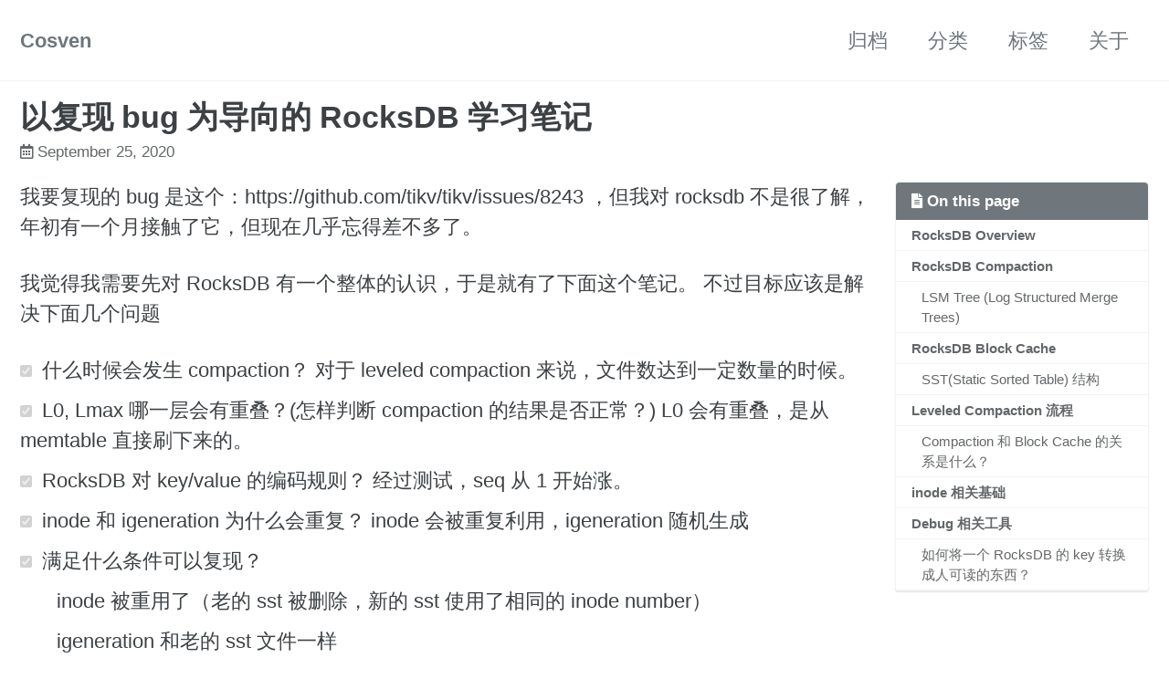

--- FILE ---
content_type: text/html; charset=utf-8
request_url: https://cosven.me/blogs/10007
body_size: 6465
content:
<!doctype html>
<!--
  Minimal Mistakes Jekyll Theme 4.24.0 by Michael Rose
  Copyright 2013-2020 Michael Rose - mademistakes.com | @mmistakes
  Free for personal and commercial use under the MIT license
  https://github.com/mmistakes/minimal-mistakes/blob/master/LICENSE
-->
<html lang="en" class="no-js">
  <head>
    <meta charset="utf-8">

<!-- begin _includes/seo.html --><title>以复现 bug 为导向的 RocksDB 学习笔记 - Cosven</title>
<meta name="description" content="我要复现的 bug 是这个：https://github.com/tikv/tikv/issues/8243 ，但我对 rocksdb 不是很了解，年初有一个月接触了它，但现在几乎忘得差不多了。">


  <meta name="author" content="cosven">
  
  <meta property="article:author" content="cosven">
  


<meta property="og:type" content="article">
<meta property="og:locale" content="en_US">
<meta property="og:site_name" content="Cosven">
<meta property="og:title" content="以复现 bug 为导向的 RocksDB 学习笔记">
<meta property="og:url" content="http://cosven.me/blogs/10007">


  <meta property="og:description" content="我要复现的 bug 是这个：https://github.com/tikv/tikv/issues/8243 ，但我对 rocksdb 不是很了解，年初有一个月接触了它，但现在几乎忘得差不多了。">







  <meta property="article:published_time" content="2020-09-25T02:00:00+00:00">






<link rel="canonical" href="http://cosven.me/blogs/10007">




<script type="application/ld+json">
  {
    "@context": "https://schema.org",
    
      "@type": "Person",
      "name": null,
      "url": "http://cosven.me/"
    
  }
</script>







<!-- end _includes/seo.html -->



  <link href="/feed.xml" type="application/atom+xml" rel="alternate" title="Cosven Feed">


<!-- https://t.co/dKP3o1e -->
<meta name="viewport" content="width=device-width, initial-scale=1.0">

<script>
  document.documentElement.className = document.documentElement.className.replace(/\bno-js\b/g, '') + ' js ';
</script>

<!-- For all browsers -->
<link rel="stylesheet" href="/assets/css/main.css">
<link rel="preload" href="https://cdn.jsdelivr.net/npm/@fortawesome/fontawesome-free@5/css/all.min.css" as="style" onload="this.onload=null;this.rel='stylesheet'">
<noscript><link rel="stylesheet" href="https://cdn.jsdelivr.net/npm/@fortawesome/fontawesome-free@5/css/all.min.css"></noscript>



    <!-- start custom head snippets -->

<!-- insert favicons. use https://realfavicongenerator.net/ -->

<!-- end custom head snippets -->

  </head>

  <body class="layout--single">
    <nav class="skip-links">
  <ul>
    <li><a href="#site-nav" class="screen-reader-shortcut">Skip to primary navigation</a></li>
    <li><a href="#main" class="screen-reader-shortcut">Skip to content</a></li>
    <li><a href="#footer" class="screen-reader-shortcut">Skip to footer</a></li>
  </ul>
</nav>

    <!--[if lt IE 9]>
<div class="notice--danger align-center" style="margin: 0;">You are using an <strong>outdated</strong> browser. Please <a href="https://browsehappy.com/">upgrade your browser</a> to improve your experience.</div>
<![endif]-->

    

<div class="masthead">
  <div class="masthead__inner-wrap">
    <div class="masthead__menu">
      <nav id="site-nav" class="greedy-nav">
        
        <a class="site-title" href="/">
          Cosven
          
        </a>
        <ul class="visible-links"><li class="masthead__menu-item">
              <a href="/archive">归档</a>
            </li><li class="masthead__menu-item">
              <a href="/categories">分类</a>
            </li><li class="masthead__menu-item">
              <a href="/tags">标签</a>
            </li><li class="masthead__menu-item">
              <a href="/about">关于</a>
            </li></ul>
        
        <button class="greedy-nav__toggle hidden" type="button">
          <span class="visually-hidden">Toggle menu</span>
          <div class="navicon"></div>
        </button>
        <ul class="hidden-links hidden"></ul>
      </nav>
    </div>
  </div>
</div>


    <div class="initial-content">
      



<div id="main" role="main">
  


  <article class="page" itemscope itemtype="https://schema.org/CreativeWork">
    <meta itemprop="headline" content="以复现 bug 为导向的 RocksDB 学习笔记">
    <meta itemprop="description" content="我要复现的 bug 是这个：https://github.com/tikv/tikv/issues/8243 ，但我对 rocksdb不是很了解，年初有一个月接触了它，但现在几乎忘得差不多了。">
    <meta itemprop="datePublished" content="2020-09-25T02:00:00+00:00">
    

    <div class="page__inner-wrap">
      
        <header>
          <h1 id="page-title" class="page__title" itemprop="headline">以复现 bug 为导向的 RocksDB 学习笔记
</h1>
          

  <p class="page__meta">
    
      
      <span class="page__meta-date">
        <i class="far fa-calendar-alt" aria-hidden="true"></i>
        
        <time datetime="2020-09-25T02:00:00+00:00">September 25, 2020</time>
      </span>
    

    

    
  </p>


        </header>
      

      <section class="page__content" itemprop="text">
        
          <aside class="sidebar__right sticky">
            <nav class="toc">
              <header><h4 class="nav__title"><i class="fas fa-file-alt"></i> On this page</h4></header>
              <ul class="toc__menu"><li><a href="#rocksdb-overview">RocksDB Overview</a></li><li><a href="#rocksdb-compaction">RocksDB Compaction</a><ul><li><a href="#lsm-tree-log-structured-merge-trees">LSM Tree (Log Structured Merge Trees)</a></li></ul></li><li><a href="#rocksdb-block-cache">RocksDB Block Cache</a><ul><li><a href="#sststatic-sorted-table-结构">SST(Static Sorted Table) 结构</a></li></ul></li><li><a href="#leveled-compaction-流程">Leveled Compaction 流程</a><ul><li><a href="#compaction-和-block-cache-的关系是什么">Compaction 和 Block Cache 的关系是什么？</a></li></ul></li><li><a href="#inode-相关基础">inode 相关基础</a></li><li><a href="#debug-相关工具">Debug 相关工具</a><ul><li><a href="#如何将一个-rocksdb-的-key-转换成人可读的东西">如何将一个 RocksDB 的 key 转换成人可读的东西？</a></li></ul></li></ul>

            </nav>
          </aside>
        
        <p>我要复现的 bug 是这个：https://github.com/tikv/tikv/issues/8243 ，但我对 rocksdb
不是很了解，年初有一个月接触了它，但现在几乎忘得差不多了。</p>

<p>我觉得我需要先对 RocksDB 有一个整体的认识，于是就有了下面这个笔记。
不过目标应该是解决下面几个问题</p>

<ul class="task-list">
  <li class="task-list-item"><input type="checkbox" class="task-list-item-checkbox" disabled="disabled" checked="checked" />什么时候会发生 compaction？
  对于 leveled compaction 来说，文件数达到一定数量的时候。</li>
  <li class="task-list-item"><input type="checkbox" class="task-list-item-checkbox" disabled="disabled" checked="checked" />L0, Lmax 哪一层会有重叠？(怎样判断 compaction 的结果是否正常？)
  L0 会有重叠，是从 memtable 直接刷下来的。</li>
  <li class="task-list-item"><input type="checkbox" class="task-list-item-checkbox" disabled="disabled" checked="checked" />RocksDB 对 key/value 的编码规则？
  经过测试，seq 从 1 开始涨。</li>
  <li class="task-list-item"><input type="checkbox" class="task-list-item-checkbox" disabled="disabled" checked="checked" />inode 和 igeneration 为什么会重复？
  inode 会被重复利用，igeneration 随机生成</li>
  <li class="task-list-item"><input type="checkbox" class="task-list-item-checkbox" disabled="disabled" checked="checked" />满足什么条件可以复现？
    <ol>
      <li>inode 被重用了（老的 sst 被删除，新的 sst 使用了相同的 inode number）</li>
      <li>igeneration 和老的 sst 文件一样</li>
      <li>新的 sst 被 compaction 了</li>
    </ol>
  </li>
  <li class="task-list-item"><input type="checkbox" class="task-list-item-checkbox" disabled="disabled" checked="checked" />提升复现概率的办法 -&gt; 有理论，但实践困难</li>
</ul>

<h2 id="rocksdb-overview">RocksDB Overview</h2>

<p>https://github.com/facebook/rocksdb/wiki/RocksDB-Basics</p>

<p>注：这个文档的分块可能是一个值得学习的地方。</p>

<p><strong>RocksDB 的概念</strong></p>

<ul>
  <li>RocksDB 会适配各种存储介质，一开始是专注在 fast storage（特别是 flash storage）。</li>
  <li>它是一个 library</li>
  <li>支持 point lookups，range scan，ACID</li>
</ul>

<p><strong>RocksDB 起源</strong>：从 leveldb 和 hbase 中借鉴了代码和思想。</p>

<p><strong>RocksDB 设计目标</strong></p>

<ol>
  <li>
    <p>Performance</p>

    <ul>
      <li>high random-read workloads</li>
      <li>high update workloads</li>
      <li>combination of both</li>
      <li>可以通过参数来调教，以适配某种 workload</li>
    </ul>
  </li>
  <li>
    <p>产品生态</p>

    <ul>
      <li>内置部署和调试工具</li>
    </ul>
  </li>
  <li>
    <p>向后兼容</p>
  </li>
</ol>

<p><strong>RocksDB 架构</strong></p>

<p>常见接口：<code class="language-plaintext highlighter-rouge">Get(key)</code>, <code class="language-plaintext highlighter-rouge">NewIterator()</code>, <code class="language-plaintext highlighter-rouge">Put(key, val)</code>, <code class="language-plaintext highlighter-rouge">Delete(key)</code>, and
<code class="language-plaintext highlighter-rouge">SingleDelete(key)</code>。</p>

<p>基本数据结构：memtable，sstfile，logfile</p>

<p><strong>RocksDB 特性</strong></p>

<ul>
  <li>Column Families</li>
  <li>Updates：它会自动新建、或覆盖-删除老kv</li>
  <li>Gets, Iterators 和 Snapshots</li>
  <li>Transaction</li>
  <li>Prefix Iterators：使用布隆过滤器</li>
  <li>Persistence：WAL</li>
  <li>Data Checksuming：为每个 SST file block 计算 checksum</li>
  <li>Multi-Threaded Compactions</li>
  <li>Compaction Styles</li>
  <li>Metadata Storage</li>
  <li>Avoiding Stalls</li>
  <li>Compaction Filter</li>
  <li>ReadOnly Mode</li>
  <li>Database Debug Logs</li>
  <li>Data Compression</li>
  <li>Full Backups and Replication</li>
  <li>Support for Multiple Embedded Databases in the same process： partition/shard</li>
  <li>Block Cache – Compressed and Uncompressed Data</li>
  <li>Table Cache</li>
  <li>I/O Control</li>
  <li>Stackable DB: 接口层面</li>
  <li>Memtables</li>
  <li>Merge Operator</li>
</ul>

<p><strong>RocksDB 工具</strong></p>

<p>sst_dump/ldb</p>

<p><strong>RocksDB 测试</strong></p>

<p>单测 + db_stress</p>

<p><strong>RocksDB 性能</strong></p>

<p>db_bench</p>

<h2 id="rocksdb-compaction">RocksDB Compaction</h2>

<p>https://github.com/facebook/rocksdb/wiki/Compaction</p>

<p>RocksDB 有几种 compaction 方式，各个算法主要是在权衡 读、写和空间放大。
TiKV 使用的是 level compaction。</p>

<p>看这个之前好像得先复习一下 LSM Tree。</p>

<h3 id="lsm-tree-log-structured-merge-trees">LSM Tree (Log Structured Merge Trees)</h3>

<p><a href="https://www.zhihu.com/question/19887265/answer/78839142">LSM 算法的原理是什么？ - wuxinliulei的回答 - 知乎</a></p>

<p><strong>Levelled Compaction</strong>：每层维护指定的文件个数，第一层 key 会有重叠，其它层都不重叠。</p>

<h2 id="rocksdb-block-cache">RocksDB Block Cache</h2>

<p>https://github.com/facebook/rocksdb/wiki/Block-Cache
因为 bug 最终是 block cache 出了问题，所以这里看看 block cache 里面存的是什么，key 又是什么。</p>

<p>cache 里面缓存的是 sst 的 data block，cache key 是 sst 文件 inode + data block offset。</p>

<p>https://github.com/facebook/rocksdb/issues/7405#issuecomment-694595587</p>
<blockquote>
  <p>block cache keys are composed of (inode number, inode generation (4 bytes), file offset)</p>
</blockquote>

<h3 id="sststatic-sorted-table-结构">SST(Static Sorted Table) 结构</h3>
<p>https://github.com/facebook/rocksdb/wiki/A-Tutorial-of-RocksDB-SST-formats
https://github.com/facebook/rocksdb/wiki/Rocksdb-BlockBasedTable-Format</p>

<div class="language-plaintext highlighter-rouge"><div class="highlight"><pre class="highlight"><code>&lt;beginning_of_file&gt;
[data block 1]
[data block 2]
...
[data block N]
[meta block 1: filter block]                  (see section: "filter" Meta Block)
[meta block 2: index block]
[meta block 3: compression dictionary block]  (see section: "compression dictionary" Meta Block)
[meta block 4: range deletion block]          (see section: "range deletion" Meta Block)
[meta block 5: stats block]                   (see section: "properties" Meta Block)
...
[meta block K: future extended block]  (we may add more meta blocks in the future)
[metaindex block]
[Footer]                               (fixed size; starts at file_size - sizeof(Footer))
&lt;end_of_file&gt;
</code></pre></div></div>

<h2 id="leveled-compaction-流程">Leveled Compaction 流程</h2>
<p>https://github.com/facebook/rocksdb/wiki/Leveled-Compaction</p>

<p>特点</p>
<ol>
  <li>L0 key 会有重叠，其它层都不会，且都是排好序的</li>
  <li>每一层的大小是可以配置的，Compaction 会严格按照这个大小来进行</li>
  <li>下一层存储的数据量最大，且一般来说，是上一层的 10 倍</li>
</ol>

<p>流程</p>
<ol>
  <li>L0 文件数达到 <code class="language-plaintext highlighter-rouge">level0_file_num_compaction_trigger</code> 时触发当一层的 size
  达到一定程度时；释放 snapshot 的时候也会尝试对检测 bottommost 层进行 compaction。</li>
  <li>如果 compaction 后，L1 也达到上限，就会从里面选文件和 L2 merge</li>
</ol>

<p>性能与局限</p>
<ol>
  <li>L0 -&gt; L1 的 compaction 不能并行，有个 max_subcompactions 的方式来加速（不是很懂，先忽略）</li>
</ol>

<p>L0 文件堆积问题：会影响读性能；这个时候 Leveled Compaction 可能会在 L0 内部进行 compaction。</p>

<h3 id="compaction-和-block-cache-的关系是什么">Compaction 和 Block Cache 的关系是什么？</h3>

<p>没找到什么合适的资料。主要几个问题</p>

<ol>
  <li>是不是只有 ingest 的时候，才会出现这个问题？不是</li>
</ol>

<h2 id="inode-相关基础">inode 相关基础</h2>

<p>https://www.howtogeek.com/465350/everything-you-ever-wanted-to-know-about-inodes-on-linux/</p>

<p>大概看了一遍，有一个结论：inode number 会被重用。</p>

<h2 id="debug-相关工具">Debug 相关工具</h2>

<h3 id="如何将一个-rocksdb-的-key-转换成人可读的东西">如何将一个 RocksDB 的 key 转换成人可读的东西？</h3>

<ul>
  <li>sst_dump 工具可以从一个 sst 文件中把 kv 的 key 和 value 以 hex 的形式输出</li>
  <li>tikv-ctl 可以将一个 hex 形式的 key 转换成可读形式的 string
  https://github.com/tikv/tikv/blob/3da2428b64fb626b6f91be7e329804c367316376/cmd/src/bin/tikv-ctl.rs#L1857-L1862
  比较好奇，这个 escape 算法是一个标准吗？</li>
  <li>tidb-ctl decoder 可以解析这个可读性的 string</li>
</ul>

<div class="language-sh highlighter-rouge"><div class="highlight"><pre class="highlight"><code><span class="nv">$ </span>tiup ctl tikv <span class="nt">--to-escaped</span> 7A7480000000000000FF6E5F728000000000FF03D9230000000000FAFA2E93D5D187FED1ee
zt<span class="se">\2</span>00<span class="se">\0</span>00<span class="se">\0</span>00<span class="se">\0</span>00<span class="se">\0</span>00<span class="se">\0</span>00<span class="se">\0</span>00<span class="se">\3</span>77n_r<span class="se">\2</span>00<span class="se">\0</span>00<span class="se">\0</span>00<span class="se">\0</span>00<span class="se">\0</span>00<span class="se">\3</span>77<span class="se">\0</span>03<span class="se">\3</span>31#<span class="se">\0</span>00<span class="se">\0</span>00<span class="se">\0</span>00<span class="se">\0</span>00<span class="se">\0</span>00<span class="se">\3</span>72<span class="se">\3</span>72.<span class="se">\2</span>23<span class="se">\3</span>25<span class="se">\3</span>21<span class="se">\2</span>07<span class="se">\3</span>76<span class="se">\3</span>21
<span class="nv">$ </span>tidb-ctl  decoder  <span class="s2">"t</span><span class="se">\2</span><span class="s2">00</span><span class="se">\0</span><span class="s2">00</span><span class="se">\0</span><span class="s2">00</span><span class="se">\0</span><span class="s2">00</span><span class="se">\0</span><span class="s2">00</span><span class="se">\0</span><span class="s2">00</span><span class="se">\0</span><span class="s2">00</span><span class="se">\3</span><span class="s2">77n_r</span><span class="se">\2</span><span class="s2">00</span><span class="se">\0</span><span class="s2">00</span><span class="se">\0</span><span class="s2">00</span><span class="se">\0</span><span class="s2">00</span><span class="se">\0</span><span class="s2">00</span><span class="se">\3</span><span class="s2">77</span><span class="se">\0</span><span class="s2">03</span><span class="se">\3</span><span class="s2">31#</span><span class="se">\0</span><span class="s2">00</span><span class="se">\0</span><span class="s2">00</span><span class="se">\0</span><span class="s2">00</span><span class="se">\0</span><span class="s2">00</span><span class="se">\0</span><span class="s2">00</span><span class="se">\3</span><span class="s2">72</span><span class="se">\3</span><span class="s2">72.</span><span class="se">\2</span><span class="s2">23</span><span class="se">\3</span><span class="s2">25</span><span class="se">\3</span><span class="s2">21</span><span class="se">\2</span><span class="s2">07</span><span class="se">\3</span><span class="s2">76</span><span class="se">\3</span><span class="s2">21"</span>
</code></pre></div></div>

<p>这里有个更好的工具 https://github.com/disksing/mok</p>

        
      </section>

      <footer class="page__meta">
        
        


        

  <p class="page__date"><strong><i class="fas fa-fw fa-calendar-alt" aria-hidden="true"></i> Updated:</strong> <time datetime="2020-09-25T02:00:00+00:00">September 25, 2020</time></p>


      </footer>

      

      
  <nav class="pagination">
    
      <a href="/blogs/10005" class="pagination--pager" title="日常的网络问题
">Previous</a>
    
    
      <a href="/blogs/10008" class="pagination--pager" title="vim, emacs or vscode?
">Next</a>
    
  </nav>

    </div>

    
      <div class="page__comments">
  
  
      <h4 class="page__comments-title">Comments</h4>
      <section id="disqus_thread"></section>
    
</div>

    
  </article>

  
  
</div>

    </div>

    

    <div id="footer" class="page__footer">
      <footer>
        <!-- start custom footer snippets -->

<!-- end custom footer snippets -->
        <div class="page__footer-follow">
  <ul class="social-icons">
    

    

    
      <li><a href="/feed.xml"><i class="fas fa-fw fa-rss-square" aria-hidden="true"></i> Feed</a></li>
    
  </ul>
</div>

<div class="page__footer-copyright">&copy; 2025 Cosven. Powered by <a href="https://jekyllrb.com" rel="nofollow">Jekyll</a> &amp; <a href="https://mademistakes.com/work/minimal-mistakes-jekyll-theme/" rel="nofollow">Minimal Mistakes</a>.</div>

      </footer>
    </div>

    
  <script src="/assets/js/main.min.js"></script>







    
  <script>
    var disqus_config = function () {
      this.page.url = "http://cosven.me/blogs/10007";  /* Replace PAGE_URL with your page's canonical URL variable */
      this.page.identifier = "/blogs/10007-rocksdb-learning"; /* Replace PAGE_IDENTIFIER with your page's unique identifier variable */
    };
    (function() { /* DON'T EDIT BELOW THIS LINE */
      var d = document, s = d.createElement('script');
      s.src = 'https://sevenmos.disqus.com/embed.js';
      s.setAttribute('data-timestamp', +new Date());
      (d.head || d.body).appendChild(s);
    })();
  </script>
<noscript>Please enable JavaScript to view the <a href="https://disqus.com/?ref_noscript">comments powered by Disqus.</a></noscript>


  





  </body>
</html>
